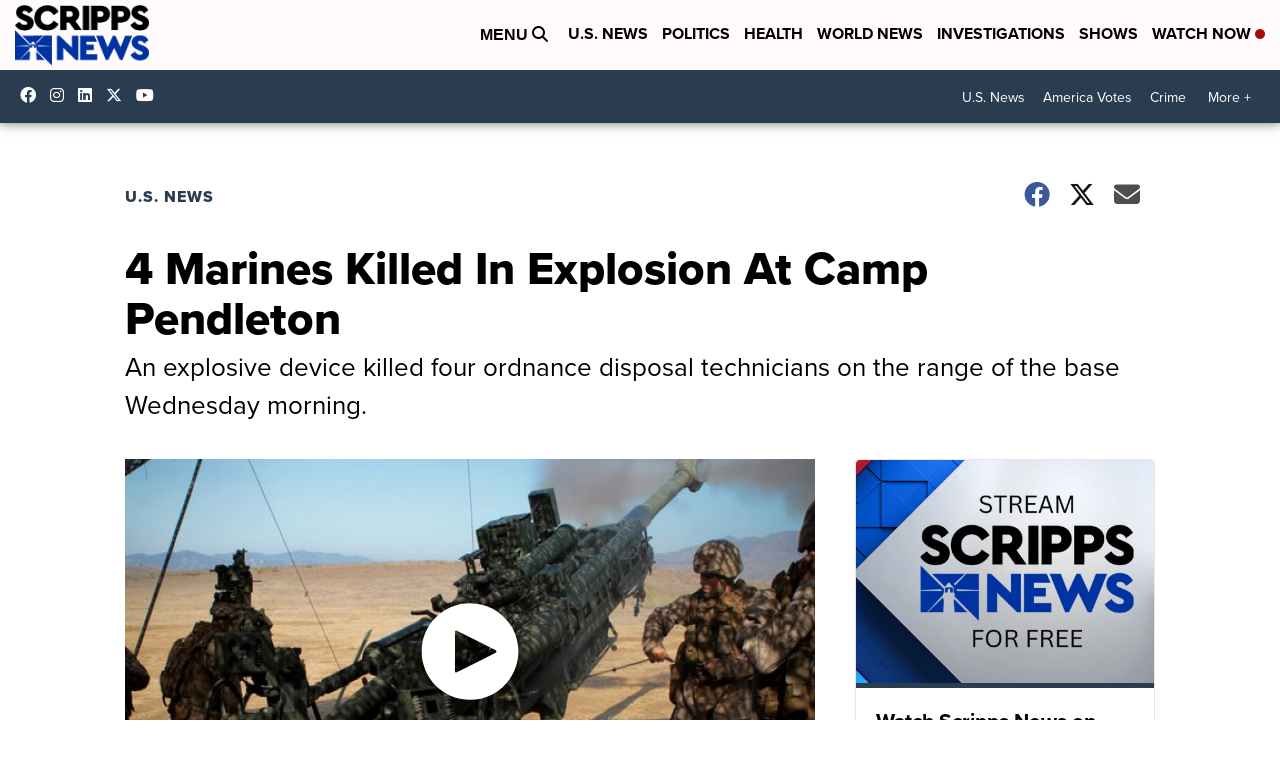

--- FILE ---
content_type: application/javascript; charset=utf-8
request_url: https://fundingchoicesmessages.google.com/f/AGSKWxUSxxTV0fxKsR2Y9Bs3CAankYaqa7j1nyDClDH9mvHt9db4SlcVya8PsBrYlPjpeOV7PCdWFK4rLMiLP7khCg0L6d4fp430b5ThJRds_FDyajklYbd5jiNHCKp_7xeDERTQ040whHyTmqaZxwijPcF9mz0NxB-CJs8VtMT92P8addVBhxd8XJg6sddY/_=adreplacementWrapperReg.728px).us/ads//satnetads./ad-leaderboard.
body_size: -1289
content:
window['df20ce22-3f7d-4978-afd1-4ba9f3930b8d'] = true;